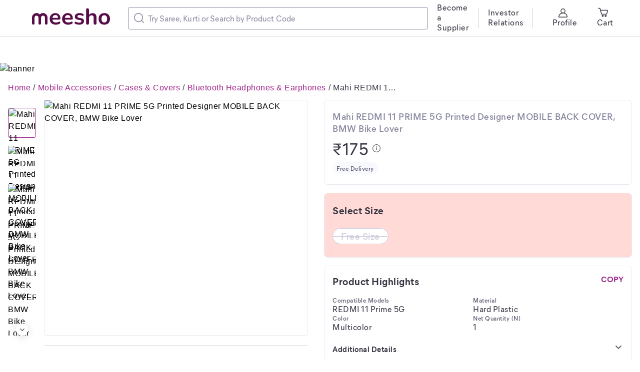

--- FILE ---
content_type: image/svg+xml
request_url: https://www.meesho.com/assets/svgicons/meeshoLogo.svg
body_size: 3056
content:
<svg width="100%" height="100%" viewBox="0 0 156 36" fill="none" xmlns="http://www.w3.org/2000/svg">
<g clip-path="url(#clip0_2271_104976)">
<rect width="156" height="36" fill="white"/>
<path d="M56.307 23.6979C56.6873 23.4071 56.8752 22.991 56.8752 22.4452C56.8752 20.7137 56.6381 19.1567 56.1683 17.7697C55.6985 16.3872 55.014 15.2105 54.1147 14.2351C53.2199 13.2643 52.1371 12.5171 50.8799 12.0025C49.6182 11.488 48.1954 11.2285 46.616 11.2285C44.4595 11.2285 42.5356 11.7207 40.8489 12.7095C39.1621 13.6982 37.8422 15.0584 36.8803 16.7899C35.9228 18.5214 35.4441 20.5437 35.4441 22.8523C35.4441 25.2236 35.9362 27.2728 36.925 29.0088C37.9138 30.7403 39.3187 32.078 41.1441 33.0221C42.9696 33.9661 45.1396 34.4359 47.663 34.4359C48.8486 34.4359 50.1327 34.2748 51.5152 33.9572C52.8977 33.6395 54.1192 33.1429 55.184 32.4762C55.7298 32.1407 56.1191 31.7469 56.3473 31.2906C56.5755 30.8342 56.6605 30.3868 56.5978 29.9439C56.5352 29.5054 56.3607 29.1296 56.0744 28.8253C55.7835 28.5211 55.3988 28.3466 54.9111 28.3018C54.4234 28.2571 53.8641 28.4137 53.2243 28.7806C52.3429 29.2683 51.4078 29.6083 50.419 29.8052C49.4303 30.002 48.5399 30.1004 47.7524 30.1004C45.4706 30.1004 43.7481 29.4875 42.5759 28.2526C41.6497 27.2773 41.0949 25.8948 40.9025 24.1275H54.6829C55.3898 24.1275 55.9267 23.9843 56.307 23.6979ZM43.587 15.9935C44.4819 15.3984 45.5691 15.1031 46.8487 15.1031C48.003 15.1031 48.9694 15.3537 49.7434 15.8548C50.5175 16.3559 51.1125 17.0807 51.5197 18.0203C51.8597 18.8032 52.0521 19.7518 52.1103 20.8479H40.9294C41.0368 19.9844 41.2336 19.1925 41.5334 18.499C42.0077 17.4207 42.6922 16.5841 43.587 15.9935Z" fill="#570D48"/>
<path d="M81.1298 23.6979C81.5101 23.4071 81.698 22.991 81.698 22.4452C81.698 20.7137 81.4609 19.1567 80.9911 17.7697C80.5213 16.3872 79.8367 15.2105 78.9374 14.2351C78.0426 13.2643 76.9599 12.5171 75.7026 12.0025C74.4409 11.488 73.0181 11.2285 71.4388 11.2285C69.2822 11.2285 67.3584 11.7207 65.6716 12.7095C63.9849 13.6982 62.665 15.0584 61.703 16.7899C60.7456 18.5214 60.2668 20.5437 60.2668 22.8523C60.2668 25.2236 60.759 27.2728 61.7478 29.0088C62.7366 30.7403 64.1415 32.078 65.9669 33.0221C67.7924 33.9661 69.9623 34.4359 72.4857 34.4359C73.6714 34.4359 74.9554 34.2748 76.338 33.9572C77.7205 33.6395 78.9419 33.1429 80.0068 32.4762C80.5526 32.1407 80.9419 31.7469 81.17 31.2906C81.3982 30.8342 81.4832 30.3868 81.4206 29.9439C81.3579 29.5054 81.1835 29.1296 80.8971 28.8253C80.6063 28.5211 80.2215 28.3466 79.7338 28.3018C79.2462 28.2571 78.6869 28.4137 78.0471 28.7806C77.1657 29.2683 76.2306 29.6083 75.2418 29.8052C74.253 30.002 73.3627 30.1004 72.5752 30.1004C70.2934 30.1004 68.5709 29.4875 67.3986 28.2526C66.468 27.2773 65.9177 25.8948 65.7253 24.1275H79.5057C80.2081 24.1275 80.7495 23.9843 81.1298 23.6979ZM68.4098 15.9935C69.3046 15.3984 70.3918 15.1031 71.6714 15.1031C72.8258 15.1031 73.7922 15.3537 74.5662 15.8548C75.3402 16.3559 75.9353 17.0807 76.3424 18.0203C76.6825 18.8032 76.8749 19.7518 76.933 20.8479H65.7521C65.8595 19.9844 66.0564 19.1925 66.3562 18.499C66.8259 17.4207 67.5105 16.5841 68.4098 15.9935Z" fill="#570D48"/>
<path d="M97.9931 21.3941L93.434 20.5261C92.5526 20.374 91.8993 20.0876 91.4743 19.6581C91.0492 19.2331 90.8345 18.7006 90.8345 18.0608C90.8345 17.2108 91.1924 16.5262 91.9038 16.0072C92.6197 15.4927 93.7203 15.2332 95.2102 15.2332C96.0021 15.2332 96.8298 15.3406 97.6933 15.5508C98.5613 15.7656 99.4651 16.1146 100.405 16.5978C100.919 16.8394 101.385 16.9244 101.796 16.8483C102.208 16.7723 102.548 16.5754 102.821 16.2533C103.094 15.9356 103.277 15.5687 103.367 15.1571C103.456 14.7455 103.42 14.3428 103.255 13.9491C103.089 13.5554 102.776 13.2332 102.32 12.9916C101.228 12.3832 100.091 11.9357 98.9237 11.6449C97.7515 11.3541 96.4987 11.2109 95.161 11.2109C93.3087 11.2109 91.6667 11.5017 90.235 12.0789C88.8077 12.6561 87.6892 13.4793 86.8838 14.5397C86.0785 15.6045 85.6758 16.8662 85.6758 18.3248C85.6758 19.9355 86.168 21.2509 87.1567 22.2665C88.1455 23.2866 89.5817 23.9757 91.4653 24.3425L96.0245 25.2105C96.9641 25.394 97.671 25.6758 98.1452 26.0517C98.615 26.432 98.8521 26.9733 98.8521 27.6713C98.8521 28.4901 98.4942 29.1522 97.7828 29.6533C97.067 30.1544 95.9842 30.405 94.5212 30.405C93.4876 30.405 92.4407 30.2931 91.3759 30.065C90.311 29.8368 89.1701 29.4341 87.9576 28.8569C87.4699 28.6153 87.0225 28.5393 86.6109 28.6288C86.1993 28.7182 85.8637 28.9196 85.6087 29.2194C85.3492 29.5236 85.1971 29.8815 85.1523 30.2931C85.1076 30.7048 85.1836 31.1119 85.3805 31.5235C85.5774 31.9352 85.9219 32.2931 86.4051 32.5928C87.5594 33.264 88.8659 33.7338 90.3244 34.0067C91.783 34.2796 93.1655 34.4183 94.472 34.4183C97.3578 34.4183 99.6709 33.7874 101.402 32.5257C103.134 31.264 104.002 29.5236 104.002 27.3044C104.002 25.6624 103.492 24.356 102.476 23.3851C101.465 22.4276 99.9662 21.761 97.9931 21.3941Z" fill="#570D48"/>
<path d="M125.603 12.3203C124.448 11.6536 122.972 11.3181 121.182 11.3181C119.388 11.3181 117.786 11.7342 116.372 12.5708C115.348 13.1793 114.52 13.9981 113.889 15.0137V4.43686C113.889 3.49281 113.639 2.78142 113.138 2.29374C112.637 1.80606 111.93 1.56445 111.017 1.56445C110.104 1.56445 109.406 1.80606 108.918 2.29374C108.431 2.78142 108.189 3.49281 108.189 4.43686V31.5188C108.189 32.4629 108.431 33.1832 108.918 33.6843C109.406 34.1854 110.104 34.436 111.017 34.436C112.932 34.436 113.889 33.4651 113.889 31.5188V21.5325C113.889 19.8011 114.381 18.4096 115.37 17.3627C116.359 16.3157 117.688 15.7878 119.361 15.7878C120.73 15.7878 121.741 16.1815 122.395 16.9734C123.048 17.7653 123.374 19.027 123.374 20.7585V31.5188C123.374 32.4629 123.625 33.1832 124.126 33.6843C124.627 34.1854 125.334 34.436 126.247 34.436C127.16 34.436 127.858 34.1854 128.345 33.6843C128.833 33.1832 129.074 32.4629 129.074 31.5188V20.4856C129.074 18.4185 128.784 16.7094 128.207 15.3582C127.625 14.0026 126.761 12.9914 125.603 12.3203Z" fill="#570D48"/>
<path d="M150.618 12.6423C148.918 11.6983 146.909 11.2285 144.6 11.2285C142.869 11.2285 141.303 11.497 139.902 12.0249C138.506 12.5573 137.303 13.3314 136.301 14.3515C135.298 15.3716 134.529 16.5841 133.996 17.9979C133.464 19.4117 133.2 21.0135 133.2 22.8076C133.2 25.1789 133.67 27.237 134.614 28.9864C135.553 30.7358 136.878 32.078 138.582 33.0221C140.283 33.9661 142.291 34.4359 144.6 34.4359C146.332 34.4359 147.897 34.1674 149.298 33.6395C150.694 33.1071 151.897 32.333 152.9 31.3129C153.902 30.2928 154.671 29.0714 155.204 27.6441C155.736 26.2169 156 24.6062 156 22.8121C156 20.4408 155.53 18.3916 154.586 16.6557C153.642 14.9197 152.322 13.5819 150.618 12.6423ZM149.548 26.8433C149.079 27.9215 148.416 28.7358 147.566 29.2817C146.716 29.8275 145.728 30.1004 144.605 30.1004C142.904 30.1004 141.535 29.4875 140.502 28.2526C139.468 27.0222 138.954 25.2057 138.954 22.8031C138.954 21.1924 139.191 19.8457 139.661 18.7674C140.13 17.6892 140.793 16.8838 141.643 16.3514C142.493 15.819 143.482 15.555 144.605 15.555C146.305 15.555 147.674 16.1545 148.707 17.3536C149.741 18.5527 150.255 20.3692 150.255 22.8031C150.255 24.4183 150.018 25.765 149.548 26.8433Z" fill="#570D48"/>
<path d="M15.5118 34.4312C14.1249 34.4312 12.9571 33.2635 12.9571 31.8765V20.1811C12.9705 18.0156 11.1675 16.2662 9.03329 16.302C6.89913 16.2662 5.10052 18.0201 5.10947 20.1811V31.8765C5.10947 33.2858 3.96409 34.4312 2.55473 34.4312C1.18117 34.4312 0 33.2456 0 31.8765C0 31.872 0 20.2214 0 20.2214C0 17.7248 1.01115 15.4654 2.64869 13.8323C4.28623 12.1948 6.54119 11.1836 9.03329 11.1836C11.5746 11.1836 13.8743 12.235 15.5163 13.9262C17.1539 12.235 19.4536 11.1836 21.9993 11.1836C24.4959 11.1836 26.7509 12.1948 28.3839 13.8323C30.0215 15.4698 31.0326 17.7293 31.0326 20.2214C31.0326 20.2214 31.0326 31.872 31.0326 31.8765C31.0326 33.2456 29.8515 34.4312 28.4779 34.4312C27.0686 34.4312 25.9232 33.2858 25.9232 31.8765V20.1811C25.9366 18.0156 24.1335 16.2662 21.9993 16.302C19.8652 16.2662 18.0666 18.0201 18.0755 20.1811V31.8765C18.0666 33.2635 16.8988 34.4312 15.5118 34.4312Z" fill="#570D48"/>
</g>
<defs>
<clipPath id="clip0_2271_104976">
<rect width="100%" height="100%" fill="white"/>
</clipPath>
</defs>
</svg>